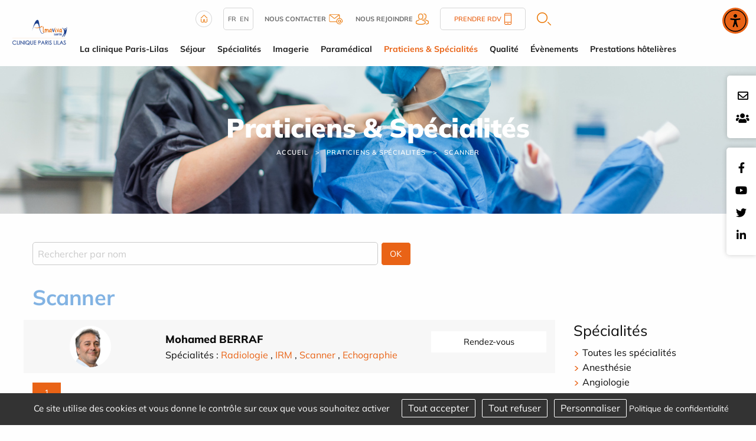

--- FILE ---
content_type: text/html; charset=utf-8
request_url: https://www.clinique-paris-lilas.com/fr/specialistes/specialite-77-scanner
body_size: 13193
content:
<!DOCTYPE html>
<html class="no-js" lang="fr">
<head>
    <meta charset="utf-8"/>
<meta name="viewport" content="width=device-width, initial-scale=1.0"/>
<link rel="preconnect" href="https://cdnjs.cloudflare.com/" crossorigin>


<title>Spécialité Scanner - Clinique Paris-Lilas</title>
<base href="https://www.clinique-paris-lilas.com/">
<link rel="icon" type="image/jpg" href="_033/themes/common/assets/favicon.jpg"/>
<meta name="google-site-verification" content="OX_sKGZeoeKyxtRoo9urP3St6E9yh_-8zcMsc2Fa-nM" />
    <meta name="description" content="Annuaire praticiens en Scanner au Clinique Paris-Lilas. Adresses, téléphone, rendez-vous.">
    <meta name="keywords" content="">
    <meta name="robots"
          content="index,follow">
    <meta name="last-modified" content="Thu, 01 Jan 1970 01:00:00 +0100">

                                <link rel="alternate" href="https://www.clinique-paris-lilas.com/fr/specialistes" hreflang="fr">
                                        <link rel="alternate" href="https://www.clinique-paris-lilas.com/en/specialists" hreflang="en">
            <link rel="alternate" href="https://www.clinique-paris-lilas.com/fr/specialistes/specialite-77-scanner" hreflang="x-default">

                <link rel="canonical" href="https://www.clinique-paris-lilas.com/fr/specialistes/specialite-77-scanner">
    
                <meta property="og:title"
              content="Spécialité Scanner - Clinique Paris-Lilas">
        <meta property="og:description" content="Annuaire praticiens en Scanner au Clinique Paris-Lilas. Adresses, téléphone, rendez-vous.">
                <meta property="og:url" content="https://www.clinique-paris-lilas.com/fr/specialistes/specialite-77-scanner">
    <meta property="og:site_name" content="Clinique Paris-Lilas">
    <meta property="og:locale" content="fr"/>
            <link rel="stylesheet" type="text/css" href="_033/themes/mco/assets/app.css">
    
    <style>
        .menu .is-active>a {
            background-color: #f5f5f5;
            font-weight: bold;
        }
    </style>
    <link rel="preload" as="image" href="_1710172830/upload/ALMAVIVA-LILAS-5058.jpg">

</head>
<body id="top-nav" class="annuaire">



<div class="grid-x position-absolute top__header">
    <div class="logo-small hide-for-large">
        <a href="fr/" title="Clinique privée Paris-Lilas - Retour à l'accueil">
            <img src="_033/assets/logo.svg" alt="Clinique Paris spécialisée en chirurgie orthopédique traumatologie du sport" width="155" height="auto">
        </a>
    </div>
    
</div>


<div class="rs_side position-fixed contact-fixed" style="top:8rem">
    <div class="cell-auto">
        <a href="fr/contact"><i class="far fa-envelope"></i></a>
    </div>

    <div class="cell-auto">

   
        <a target="_blank" href="https://carriere.almaviva-sante.com/fr/">
        <i class="fas fa-users"></i></a>
 
        
    </div>

</div>

    <div class="rs_side position-fixed">
        <div class="grid-y">
            <div class="cell-auto"><a href="https://www.facebook.com/clinique.paris.lilas.almaviva.sante"><i class="fab fa-facebook-f"></i></a></div><div class="cell-auto"><a href="https://www.youtube.com/user/almavivasante"><i class="fab fa-youtube"></i></a></div><div class="cell-auto"><a href="https://twitter.com/AlmavivaSante"><i class="fab fa-twitter"></i></a></div><div class="cell-auto"><a href="https://www.linkedin.com/company/clinique-paris-lilas/"><i class="fab fa-linkedin-in"></i></a></div>
        </div>
    </div>

<header class="grid-container fluid grid-x align-justify show-for-large">
    <div class="cell medium-1 shrink " id="logo">
        <a href="fr/" title="Clinique privée Paris-Lilas - Retour à l'accueil">
            <img src="_033/assets/logo.svg" alt="Clinique Paris spécialisée en chirurgie orthopédique traumatologie du sport" width="200" height="auto">
        </a>
    </div>
    <div class="cell auto w-100 m-auto">
        <div class="uppermenu"><div class="grid-container">
    <div class="grid-x uppermenu__content">

        <div class="">
            <a href="fr/">
                <img src="_033/themes/common/assets/home.png" alt="Accueil" width="28" height="28">
            </a>
        </div>

            <div class="uppermenu__english">
                                                <a href="https://www.clinique-paris-lilas.com/fr/specialistes">fr</a>
                                                            <a href="https://www.clinique-paris-lilas.com/en/specialists">en</a>
                        </div>

        <div class="uppermenu__contact">
            <a href="fr/contact">
                <b>Nous contacter</b>
                <img src="_033/themes/common/assets/contact-header.png" width="23" height="17" alt="Contact">
            </a>
        </div>

        <div class="uppermenu__join">
            <a target="_blank" href="https://carriere.almaviva-sante.com/fr/">
                <b>Nous rejoindre</b>
                <img src="_033/themes/common/assets/join-header.png" alt="Nous rejoindre" width="22" height="19">
            </a>
        </div>
        





        <div class="uppermenu__rdv">
            <a href="fr/specialistes">
                Prendre RDV                <img src="_033/themes/common/assets/phone-header.png" width="12" height="20" alt="Téléphone">
            </a>
        </div>

        <div class="uppermenu__search">
            <a href="fr/recherche"  class="overlay-search-button">
    <img alt="Rechercher" class="noauto" src="_033/themes/common/assets/search.png" width="24" height="22">
</a>
        </div>

        <div class="uppermenu__list-sites">
                    </div>

    </div>
</div></div>
        <ul class="dropdown menu horizontal mainmenu nowrap text-center" role="menu"  data-dropdown-menu>   <li class="la-clinique  mobile " role="menuitem"><a href="fr/la-clinique" title="Presentation - clinique Paris-Lilas">La clinique Paris-Lilas</a>
   <ul role="menu" class="menu is-dropdown-submenu">
      <li class="etablissement  " role="menuitem"><a href="fr/presentation" title="Chirurgie orthopédique et traumatologie du sport Paris-Lilas">Présentation</a></li>
      <li class="historique  " role="menuitem"><a href="fr/historique" title="Historique - clinique Paris-Lilas">Historique</a></li>
      <li class="plateau-technique  " role="menuitem"><a href="fr/plateau-technique" title="Plateau technique - Pôles d'activités">Plateau Technique</a></li>
      <li class="contact  " role="menuitem"><a href="fr/contact">Venir à la clinique / contact</a></li>
      <li class="galerie-photos  " role="menuitem"><a href="fr/la-clinique/galerie-photos">Galerie photos</a></li>
      <li class="index-egalite-hommes-femmes  " role="menuitem"><a href="fr/la-clinique/index-egalite-hommes-femmes">Index égalité Hommes - Femmes</a></li>
      <li class="informations-coronavirus  " role="menuitem"><a href="fr/la-clinique/informations-coronavirus">Informations Coronavirus</a></li>
      <li class="politique-rse last  " role="menuitem"><a href="fr/la-clinique/politique-rse">Politique RSE</a></li>
   </ul>
   </li>
   <li class="sejour  mobile " role="menuitem"><a href="fr/sejour" title="Hospitalisation clinique Paris-Lilas -Informations hospitalisation">Séjour</a>
   <ul role="menu" class="menu is-dropdown-submenu">
      <li class="consultations  " role="menuitem"><a href="fr/sejour/consultations">Consultations</a></li>
      <li class="hospitalisation  " role="menuitem"><a href="fr/sejour/hospitalisation">Hospitalisation</a></li>
      <li class="ambulatoire  " role="menuitem"><a href="fr/sejour/ambulatoire">Ambulatoire</a></li>
      <li class="service  " role="menuitem"><a href="fr/sejour/service" title="Séjour en hospitalisation à la clinique Paris-Lilas">Services</a></li>
      <li class="formalites  " role="menuitem"><a href="fr/hospitalisation-formalites-admission" title="Formalités d'hospitalisation - clinique Paris-Lilas">Formalités</a></li>
      <li class="droits-informations-patient last  " role="menuitem"><a href="fr/sejour/droits-informations-patient" title="Droits et informations patients - clinique Paris-Lilas">Droits et informations patients</a></li>
   </ul>
   </li>
   <li class="specialites  mobile " role="menuitem"><a href="fr/specialites">Spécialités</a>
   <ul role="menu" class="menu is-dropdown-submenu">
      <li class="anesthesie  " role="menuitem"><a href="fr/specialites/anesthesie">Anesthésie</a></li>
      <li class="gestion-de-la-douleur  " role="menuitem"><a href="fr/specialites/gestion-de-la-douleur">Gestion de la douleur</a></li>
      <li class="orthopedie  " role="menuitem"><a href="fr/specialites/orthopedie">Orthopédie</a>
      <ul role="menu" class="menu is-dropdown-submenu">
         <li class="cheville-et-pied  " role="menuitem"><a href="fr/specialites/orthopedie/cheville-et-pied">Cheville et pied</a></li>
         <li class="coude  " role="menuitem"><a href="fr/specialites/orthopedie/coude">Coude</a></li>
         <li class="epaule  " role="menuitem"><a href="fr/specialites/orthopedie/epaule">Epaule</a></li>
         <li class="hanche  " role="menuitem"><a href="fr/specialites/orthopedie/hanche">Hanche</a></li>
         <li class="poignet-et-main  " role="menuitem"><a href="fr/specialites/orthopedie/poignet-et-main">Poignet et main</a></li>
         <li class="rachis  " role="menuitem"><a href="fr/specialites/orthopedie/rachis">Rachis</a></li>
         <li class="genou last  " role="menuitem"><a href="fr/specialites/orthopedie/genou">Genou</a>
         </li>
      </ul>
      </li>
      <li class="centre-de-chirurgie-plastique-esthetique-et-reconstructrice last  " role="menuitem"><a href="fr/specialites/centre-de-chirurgie-plastique-esthetique-et-reconstructrice">Centre de chirurgie plastique, esthétique et reconstructrice</a></li>
   </ul>
   </li>
   <li class="imagerie  mobile " role="menuitem"><a href="fr/imagerie">Imagerie</a>
   <ul role="menu" class="menu is-dropdown-submenu">
      <li class="cepim  " role="menuitem"><a href="fr/imagerie/cepim">CEPIM</a></li>
      <li class="radio  " role="menuitem"><a href="fr/imagerie/radio">Radiographie</a></li>
      <li class="echo  " role="menuitem"><a href="fr/imagerie/echo">Echographie</a></li>
      <li class="scanner  " role="menuitem"><a href="fr/imagerie/scanner">Scanner</a></li>
      <li class="irm last  " role="menuitem"><a href="fr/imagerie/irm">IRM</a></li>
   </ul>
   </li>
   <li class="paramedical  mobile " role="menuitem"><a href="fr/paramedical">Paramédical</a>
   <ul role="menu" class="menu is-dropdown-submenu">
      <li class="rhumato  " role="menuitem"><a href="fr/paramedical/rhumato">Rhumatologie</a></li>
      <li class="kine  " role="menuitem"><a href="fr/paramedical/kine">Kinésithérapie</a></li>
      <li class="podologie last  " role="menuitem"><a href="fr/paramedical/podologie">Podologie</a></li>
   </ul>
   </li>
   <li class="annuaire select  mobile " role="menuitem"><a href="fr/specialistes" title="Annuaire médecins spécialistes - clinique Paris-Lilas" class=" aselect">Praticiens &amp; Spécialités</a></li>
   <li class="qualite  mobile " role="menuitem"><a href="fr/qualite">Qualité</a>
   <ul role="menu" class="menu is-dropdown-submenu">
      <li class="satisfaction-des-patients  " role="menuitem"><a href="fr/qualite/satisfaction-des-patients">Satisfaction des patients</a></li>
      <li class="evaluation-indicateurs  " role="menuitem"><a href="fr/qualite/evaluation-indicateurs">Évaluations &amp; Indicateurs</a></li>
      <li class="certification  " role="menuitem"><a href="fr/Certification-etablissement">Certification</a></li>
      <li class="gestion-des-risques  " role="menuitem"><a href="fr/qualite/gestion-des-risques">Gestion des risques</a></li>
      <li class="comite last  " role="menuitem"><a href="fr/comite-de-lutte-contre-la-douleur">Comités</a></li>
   </ul>
   </li>
   <li class="evenement_epu  mobile " role="menuitem"><a href="fr/evenement_epu">Évènements</a></li>
   <li class="tarifications last  mobile " role="menuitem"><a href="fr/tarifications">Prestations hôtelières</a></li>
</ul>
    </div>
    <div class="medium-1 shrink"></div>
</header>
<section class="jumbotron grid-container full position-relative">
            

    <div class="grid-container full banner" style="background-image: url('_1710172830/upload/ALMAVIVA-LILAS-5058.jpg');background-size:cover; background-position:center center;";>
    <p class="banner__title">Praticiens &amp; Sp&eacute;cialit&eacute;s</p>


<ul class="breadcrumbs">
    <li class="home"><a href="fr/">Accueil</a></li>
    <li><a href="fr/specialistes">Praticiens &amp; Sp&eacute;cialit&eacute;s</a></li><li><a href="fr/specialistes/specialite-77-scanner">Scanner</a></li>
</ul>
</div>    </section>
    <div class="grid-container">
        <div id="preview"><div class="rte"></div>




<form action="fr/specialistes/" class="grid-x margin-bottom-1">
    <div class=" small-6">
                <input type="text" name="nom" id="nom" placeholder="Rechercher par nom"
            value="">
        <input type="hidden" name="specialite" value="77">
    </div>





    <div class="cell medium-4 hide-for-large">
        <select name="specialite" id="specialite" class="select__speciality">
            <option value="">Toutes les spécialités</option>
                            <option value="6" >
                    Anesthésie
                </option>
                            <option value="79" >
                    Angiologie
                </option>
                            <option value="20" >
                    Cardiologie
                </option>
                            <option value="357" >
                    Centre de chirurgie plastique, esthétique et reconstructrice
                </option>
                            <option value="9" >
                    Chirurgie Esthétique
                </option>
                            <option value="14" >
                    Chirurgie Orthopédique et Traumatologique
                </option>
                            <option value="205" >
                    Diététicien
                </option>
                            <option value="115" >
                    Echographie
                </option>
                            <option value="76" >
                    IRM
                </option>
                            <option value="359" >
                    Médecin de sport
                </option>
                            <option value="350" >
                    Médecine de la douleur
                </option>
                            <option value="52" >
                    Neurochirurgie
                </option>
                            <option value="358" >
                    Ophtalmologie
                </option>
                            <option value="74" >
                    Podologie
                </option>
                            <option value="40" >
                    Radiologie
                </option>
                            <option value="77" selected="selected" >
                    Scanner
                </option>
                    </select>
    </div>




    <div class=" small-1 medium-1">
        <input type="submit" value="OK" class="button ">
    </div>
</form>

                                                                                                                                                                                                                                                                                                                                                    <div class="rte">
                    <h1>Scanner</h1>
                </div>
                            
<div class="grid-x grid-margin-x list-annuaire" id="js-annuaire-container">
    <div class="cell large-9 list-annuaire__list">
                    <div class="grid-x grid-margin-x align-top margin-bottom-1 js-annuaire-contents list-annuaire__container">
                <div class="cell small-3 text-center ">
                    <a href="fr/specialistes/id-2433-mohamed-berraf" class="js-annuaire-detail">
                                                    <img src="_1751378934/upload/Praticiens/DSC_9446.jpg" width="700" height="1024" alt="" class="praticien-image noauto"  srcset="https://www.clinique-paris-lilas.com/upload/cache/82f2d13efb9a74a58c85260655918cd8.webp 200w, https://www.clinique-paris-lilas.com/upload/cache/ec84f62ab86c51085f064473ddc0a61b.webp 640w, https://www.clinique-paris-lilas.com/upload/Praticiens/DSC_9446.jpg?1751378934 700w">                                            </a>
                </div>
                <div class="cell auto ">
                                            <div class="h4 list-annuaire__list--name"><a href="fr/specialistes/id-2433-mohamed-berraf"
                                class="js-annuaire-detail">Mohamed BERRAF</a></div>
                                                                <div class="list-annuaire__list--spe">Spécialités :
                                                            <a href="fr/specialistes/specialite-40-radiologie"
                                    title="Spécialité Radiologie - Clinique Paris-Lilas">Radiologie</a>
                                ,                                                             <a href="fr/specialistes/specialite-76-irm"
                                    title="Spécialité IRM - Clinique Paris-Lilas">IRM</a>
                                ,                                                             <a href="fr/specialistes/specialite-77-scanner"
                                    title="Spécialité Scanner - Clinique Paris-Lilas">Scanner</a>
                                ,                                                             <a href="fr/specialistes/specialite-115-echographie"
                                    title="Spécialité Echographie - Clinique Paris-Lilas">Echographie</a>
                                                                                    </div>
                                    </div>
                                    <div class="cell small-12 medium-3 small-order-2 text-center list-annuaire__list--rdv button">
                        
            <a href="https://www.doctolib.fr/radiologue/les-lilas/mohamed-berraf" target="_blank" rel="noopener">Rendez-vous</a>



    
                    </div>
                                                </div>
                                        
                        <ul class="pagination right"><li class="current"><a>1</a></li>                                                                                </ul>
                        

        </div>



        <div class="cell auto list-annuaire__specialites show-for-large" data-sticky-container>
            <div data-sticky data-sticky-on="large" data-top-anchor="js-annuaire-container:top"
                data-btm-anchor="js-annuaire-container:bottom">
                <div class="h4">Spécialités</div>
                <ul>
                    <li><a href="fr/specialistes/">Toutes les spécialités</a></li>
                                            <li class="">
                            <a href="fr/specialistes/specialite-6-anesthesie" title="Spécialité Anesthésie - Clinique Paris-Lilas">Anesthésie</a>
                        </li>
                                            <li class="">
                            <a href="fr/specialistes/specialite-79-angiologie" title="Spécialité Angiologie - Clinique Paris-Lilas">Angiologie</a>
                        </li>
                                            <li class="">
                            <a href="fr/specialistes/specialite-20-cardiologie" title="Spécialité Cardiologie - Clinique Paris-Lilas">Cardiologie</a>
                        </li>
                                            <li class="">
                            <a href="fr/specialistes/specialite-357-centre-de-chirurgie-plastique-esthetique-et-reconstructrice" title="">Centre de chirurgie plastique, esthétique et reconstructrice</a>
                        </li>
                                            <li class="">
                            <a href="fr/specialistes/specialite-9-chirurgie-esthetique" title="Spécialité Chirurgie Esthétique - Clinique Paris-Lilas">Chirurgie Esthétique</a>
                        </li>
                                            <li class="">
                            <a href="fr/specialistes/specialite-14-chirurgie-orthopedique-et-traumatologique" title="Spécialité Chirurgie Orthopédique et Traumatologique - Clinique Paris-Lilas">Chirurgie Orthopédique et Traumatologique</a>
                        </li>
                                            <li class="">
                            <a href="fr/specialistes/specialite-205-dieteticien" title="Spécialité Diététicien - Clinique Paris-Lilas">Diététicien</a>
                        </li>
                                            <li class="">
                            <a href="fr/specialistes/specialite-115-echographie" title="Spécialité Echographie - Clinique Paris-Lilas">Echographie</a>
                        </li>
                                            <li class="">
                            <a href="fr/specialistes/specialite-76-irm" title="Spécialité IRM - Clinique Paris-Lilas">IRM</a>
                        </li>
                                            <li class="">
                            <a href="fr/specialistes/specialite-359-medecin-de-sport" title="">Médecin de sport</a>
                        </li>
                                            <li class="">
                            <a href="fr/specialistes/specialite-350-medecine-de-la-douleur" title="">Médecine de la douleur</a>
                        </li>
                                            <li class="">
                            <a href="fr/specialistes/specialite-52-neurochirurgie" title="Spécialité Neurochirurgie - Clinique Paris-Lilas">Neurochirurgie</a>
                        </li>
                                            <li class="">
                            <a href="fr/specialistes/specialite-358-ophtalmologie" title="">Ophtalmologie</a>
                        </li>
                                            <li class="">
                            <a href="fr/specialistes/specialite-74-podologie" title="Spécialité Podologie - Clinique Paris-Lilas">Podologie</a>
                        </li>
                                            <li class="">
                            <a href="fr/specialistes/specialite-40-radiologie" title="Spécialité Radiologie - Clinique Paris-Lilas">Radiologie</a>
                        </li>
                                            <li class="font-bold text-underline">
                            <a href="fr/specialistes/specialite-77-scanner" title="Spécialité Scanner - Clinique Paris-Lilas">Scanner</a>
                        </li>
                                    </ul>
            </div>
        </div>




    </div>
    <div class="reveal large" id="js-annuaire-modal" data-reveal style="background: #f7f7f7;">
        <div id="js-annuaire-detail" class="margin-right-1 margin-left-1"></div>
        <button class="close-button" data-close aria-label="Close modal" type="button">
            <span aria-hidden="true">&times;</span>
        </button>
    </div>
    <div class="rte"></div><div class="clearfix"></div><div class="hide-for-small bloc_top_social grid-x"><div class="cell large-2 "><ul class="inline-list liste_top_print no-bullet  grid-x"><li class="cell "><a href="fr/specialistes/specialite-77-scanner#top-nav" class="top"><img alt="Haut de page" src="[data-uri]" /></a></li><li class="last cell "><a href="fr/specialistes/specialite-77-scanner#" class="print"><img alt=" Imprimer" src="[data-uri]" /></a></li></ul></div><div class="cell auto bloc_share_this show-for-large"><div class="container_share"><div class="tip">Partager</div><div class="share-window"><div class="share-bar"><div class="trigger"><a href="https://www.facebook.com/sharer/sharer.php?u=&t="title="Partager sur Facebook" target="_blank" rel="noopener" onclick="window.open('https://www.facebook.com/sharer/sharer.php?u=' + encodeURIComponent(document.URL) + '&t=' + encodeURIComponent(document.URL), '', 'width=580,height=470'); return false;"><i class="fab fa-lg fa-facebook "></i></a><i class="fab fa-facebook-f"></i></a></div><div class="trigger"> <a href="https://twitter.com/intent/tweet?source=&text=:%20"target="_blank" rel="noopener" title="Tweeter"onclick="window.open('https://twitter.com/intent/tweet?text=' + encodeURIComponent(document.title) + ':%20'  + encodeURIComponent(document.URL), '', 'width=580,height=470'); return false;"><i class="fab fa-lg fa-twitter "></i></a><i class="fab fa-twitter"></i></a></div><div class="trigger"> <a href="https://pinterest.com/pin/create/button/?url=&description="target="_blank" rel="noopener" title="Pin it"onclick="window.open('https://pinterest.com/pin/create/button/?url=' + encodeURIComponent(document.URL) + '&description=' +  encodeURIComponent(document.title)); return false;"><i class="fab fa-lg fa-pinterest "></i></a><i class="fab fa-pinterest-p"></i></a></div><div class="trigger"><a href="https://www.linkedin.com/shareArticle?mini=true&url=&title=&summary=&source="target="_blank" rel="noopener" title="Partager sur LinkedIn"onclick="window.open('https://www.linkedin.com/shareArticle?mini=true&url=' + encodeURIComponent(document.URL) + '&title=' +  encodeURIComponent(document.title)); return false;"><i class="fab fa-lg fa-linkedin "></i></a><i class="fab fa-linkedin-in"></i></a></div><!--  <div class="trigger"><a href="#"><i class="fab fa-whatsapp"></i></a></div> --><div class="trigger"><a href="mailto:?subject=&body=:%20" title="Partager par email"onclick="window.open('mailto:?subject=' + encodeURIComponent(document.title) + '&body=' +  encodeURIComponent(document.URL)); return false;"><i class="fas fa-lg fa-envelope"></i></a><i class="fas fa-paper-plane"></i></a></div></div></div><div class="share"><div class="trigger share-btn"><a href="#"><i class="fas fa-plus"></i> Partager</a></div></div><div class="like"><div class="trigger like-btn"><a href="javascript:void(0)" onClick="return addToFavorites(this);"><i class="far fa-star"></i></i>Favoris</a></div></div></div>
</div></div></div>
    </div>

    <div class="grid-container full home-news news-intern">

    <div class="grid-container">
        <p class="text-center home-news__title"><a href="fr/actualites">Actualités</a></p>
        <div class="home-news__container">
            
                <div class="home-news__item--isPinned"  style="background:url('_1749200674/upload/banner/ALMAVIVA-LILAS-03.25--085.jpg');
                background-size: cover;
                background-repeat: no-repeat;
                background-position: center center;" >
                <a href="fr/actualites/id-121-l-info-paris-lilas-8-chirurgie-plastique-et-reconstructrice" title="L’Info Paris-Lilas #8 CHIRURGIE PLASTIQUE ET RECONSTRUCTRICE">

                    <div class="grid-x news-item"  style="background-color:RGBA(0,0,0,0.17);">
                        
                        <div class="cell news-item__content medium-12">
                            <div class="news-item__content--themes">

                                                                    Actualités de la clinique Paris-Lilas
                                                                                                </div>


                            <p class="news-item__content--title">L’Info Paris-Lilas #8 CHIRURGIE PLASTIQUE ET RECONSTRUCTRICE</p>
                                                        <div class="news-item__content--date">Publié le                                06/06/2025</div>
                        </div>
                    </div>
                </a>
            </div>

            
                <div class="home-news__item" >
                <a href="fr/actualites/id-122-l-info-paris-lilas-8-radiologie" title="L’Info Paris-Lilas #8 RADIOLOGIE">

                    <div class="grid-x news-item" >
                                                <div class="cell medium-4 news-item__image">
                            <img src="_1749201037/upload/banner/ALMAVIVA-LILAS-03.25--269.jpg" width="1920" height="767" alt="L’Info Paris-Lilas #8 RADIOLOGIE" class=" noauto" >                            </div>
                        
                        <div class="cell news-item__content medium-8">
                            <div class="news-item__content--themes">

                                                                    Actualités de la clinique Paris-Lilas
                                                                                                </div>


                            <p class="news-item__content--title">L’Info Paris-Lilas #8 RADIOLOGIE</p>
                                                            <p class="news-item__content--excerpt">
                                     
 
 Le Dr Antoine Kirchner rejoint l&rsquo;&eacute;quipe de radiologie 
 Install&eacute;...
                                </p>
                                                        <div class="news-item__content--date">Publié le                                01/06/2025</div>
                        </div>
                    </div>
                </a>
            </div>

            
                <div class="home-news__item" >
                <a href="fr/actualites/id-123-l-info-paris-lilas-8-orthopedie" title="L’Info Paris-Lilas #8 ORTHOPÉDIE">

                    <div class="grid-x news-item" >
                                                <div class="cell medium-4 news-item__image">
                            <img src="_1749201351/upload/banner/ALMAVIVA-LILAS-03.25--216---Copie.jpg" width="1920" height="592" alt="L’Info Paris-Lilas #8 ORTHOPÉDIE" class=" noauto" >                            </div>
                        
                        <div class="cell news-item__content medium-8">
                            <div class="news-item__content--themes">

                                                                    Actualités de la clinique Paris-Lilas
                                                                                                </div>


                            <p class="news-item__content--title">L’Info Paris-Lilas #8 ORTHOPÉDIE</p>
                                                            <p class="news-item__content--excerpt">
                                     
 
 Un nouveau parcours RAAC pour la chirurgie du rachis 
 Lanc&eacute; depuis quelques mois,...
                                </p>
                                                        <div class="news-item__content--date">Publié le                                25/05/2025</div>
                        </div>
                    </div>
                </a>
            </div>

                    </div>

        <h3 class="text-center home-news__url"><a class="button" href="fr/actualites">Plus d'articles</a></h3>

    </div>
</div>

<div class="grid-container pratique">

    <div class="pratique__title text-center">
        <h2>Pratique</h2>
    </div>

    <div class="grid-x align-middle">


        <div class="cell small-12 large-6 pratique__img">
            <img src="_033/themes/common/assets/info-pratique.png" width="398"  height="257" alt="Pratique">

        </div>
        <div class="cell small-12 large-6">

            <div class="pratique__subtitle grid-x">
                <h3>Prendre rendez-vous</h3>
                <div class=" links__pictos">
                   
                    <div class=" links__phone">
                        <a href="fr/specialistes">
                            <img src="_033/themes/common/assets/phone.png" width="46"   height="46" alt="Téléphone">
                        </a>
                    </div>
                </div>
            </div>
            <div class="pratique__txt">
                <p>Pour prendre rendez-vous en ligne, c'est simple et rapide<br>cliquez sur le lien ci-dessous et laissez-vous guider.</p>
            </div>
            <div class="pratique__link links">
<a class="links__separation" href="fr/specialistes">
                <div class="grid-x align-middle links__rdv">
                    <div class="links__picto">
                        <img src="_033/themes/common/assets/calendar.png" width="64"   height="65" alt="Rendez-vous">
                    </div>
                    <div class="links__txt">Prendre mon rendez-vous</div>                
                    <div class=" links__plus"><img src="_033/themes/common/assets/chevron.png" width="11"   height="14" alt="Voir plus"></div>
                </div>
            </a>
            

    <a href="https://www.rdvpatient.fr/?marque=PARIS8&grp=LILAS&site=Lilas">
<div class="grid-x align-middle links__custom">
    <div class=" links__picto"><img src="_033/themes/common/assets/scannerEOS.png" alt="Rendez-vous"></div>
    <div class="  links__txt">Prendre un rendez-vous au service imagerie</div>                
    <div class="  links__plus"><img src="_033/themes/common/assets/chevron.png" alt="Voir plus"></div>
</div>
</a>

<a href="https://imagerie.cliniqueparislilas.fr/">
<div class="grid-x align-middle links__custom">
    <div class=" links__picto"><img src="_033/themes/common/assets/results-2.png" alt="Résultats"></div>
    <div class=" links__txt">Résultats Imagerie</div>                
    <div class=" links__plus"><img src="_033/themes/common/assets/chevron.png" alt="Voir plus"></div>
</div>
</a>


            </div>

        </div>


    </div>


</div>
<style type="text/css">
.map-container.show:after {
    background-image: url('_033/assets/photo-clinique.png');
}
</style>

    <div class="come-interne__btn">
        <div class="come-interne__center">
            <h3>Venir au centre / Nous contacter</h3>
            <img src="_033/themes/common/assets/arrow-down.png" width="16"   height="13" alt="">
        </div>
        <h4>Clinique Paris-Lilas</h4>
    </div>

<div class="come come-interne__content">
    <div class="grid-x">
        <div class="cell small-12 large-4 come__means means">
    <div class="means__title">
        <h2>Venir au centre</h2>
    </div>
            <div class="grid-x means__item">
                    <div class="cell large-3 means__picto">
                <img class="" src="_033/themes/mco/assets/pictos/metro.png" alt="Métro">
            </div>
            <div class="cell large-9 means__txt" >
                <span><strong> Métro</strong> <p>Ligne 11 : arr&ecirc;t Mairie des Lilas</p></span>
            </div>
        </div>
            <div class="grid-x means__item">
                    <div class="cell large-3 means__picto">
                <img class="" src="_033/themes/mco/assets/pictos/bus.png" alt="Bus">
            </div>
            <div class="cell large-9 means__txt" >
                <span><strong> Bus</strong> <p>Tillbus : arr&ecirc;t Croix de l'Epinette</p>
<p>Bus 318 : Girardot</p>
<p>Bus 105 : Mar&eacute;chal Juin</p>
<p>Bus 115 : Girardot</p>
<p>Bus 129 : Les Sablons</p></span>
            </div>
        </div>
    </div>
        <div class="map-container position-relative small-12  large-4">
            <div class="cell come__maps" id="map" data-lat="48.878899" data-lng="2.422896" data-icon="themes/common/assets/poi.png?033"></div>
                            <div class="map__url position-absolute"><a href="https://goo.gl/maps/nx5yG3f4eRtrGdtb6">Google Maps<br>Cliquez ici</a>
                </div>
                    </div>

        <div class="cell small-12 large-4 come__coord coord grid-x">
            <div class="coord__title small-12">
                <h2>Nous contacter</h2>
            </div>
            <div class="grid-x coord-phone small-12 medium-12 large-12">
                <div class="">
                    <div class="coord-phone__picto"><img src="_033/themes/common/assets/phone-pic.png" width="37"   height="45" alt="Téléphone">
                    </div>
                </div>
                <div class="">
                    <div class="coord-phone__title">
                        <h3>Nous appeler</h3>
                    </div>
                    <div class="coord-phone__number">
                        <p>T&eacute;l : <a title="contact chirugie orthopedie" href="tel:0143622222">01 43 62 22 22</a></p>
                    </div>
                </div>
            </div>
            <div class="grid-x coord-mail small-12 medium-12 large-12">
                <div class="">
                    <div class="coord-mail__picto"><img src="_033/themes/common/assets/email-pic.png" width="37"   height="39" alt="Email"></div>
                </div>
                <div class="">
                    <div class="coord-mail__title">
                        <h3>Nous envoyer un email :</h3>
                        <a href="fr/contact">Cliquez ici</a>
                    </div>
                </div>
            </div>
            <div class="coord-adress small-12 medium-12 large-12">
                <div class="coord-adress__title">
                    Clinique Paris-Lilas
                    <address><p>41-49 Avenue du Mar&eacute;chal Juin, 93260 Les Lilas</p><address>
                </div>
            </div>
        </div>
    </div>
</div>
    

<div class="grid-container full commitments">
    <div class="grid-container">
        <div class="commitments__title text-center">
            <h2>Nos engagements</h2>
        </div>
        <div class="grid-x grid-margin-x">
            <div class="cell small-12 large-6 commitments__development development ">
                <div class="grid-x">
                    <div class="cell medium-3 development__picto"><img src="_033/themes/common/assets/dev-durable.png" width="132" height="158"  alt="Développement durable"></div>
                    <div class="cell medium-9 development__content">
                    <div class="development__title"><h3>Responsabilité Sociétale de l’Entreprise</h3></div>
                        <div class="development__text">Notre approche RSE est transversale, opérationnelle et souhaite être au plus proche du terrain.</div>
                    <div class="development__url"><a class="button " href="fr/la-clinique/politique-rse">En savoir plus</a></div>                        </div>
                </div>
            </div>
            <div class="cell small-12 large-6 commitments__organ organ ">
                <div class="grid-x">
                    <div class="cell medium-3 organ__picto"><img src="_033/themes/common/assets/dons-organes.png" width="120" height="162" alt="Dons d'organe"></div>
                    <div class="cell medium-9 organ__content">
                        <div class="organ__title"><h3>Dons d'organes et de sang</h3></div>
                        <div class="organ__text">Plus de 14400 malades qui chaque année ont besoin d'une greffe d'organe. Le principal obstacle à la greffe est le manque persistant d'organes disponibles.</div>
                        <div class="organ__url"><a class="button " href="fr/don-d-organes">En savoir plus</a></div>
                    </div>
                </div>
            </div>
        </div>
    </div>
</div>


       <div class="footer-menu">
           <div class="footer-menu__caller grid-x position-fixed">
               
               <div class="small-2 cell footer-menu__left ">
                   <div class="cell small-6  footer-content search">
                       <a href="fr/contact">
                           <img class=" footer-icones" src="_033/themes/common/assets/mail_menu.png" alt="Contact" width="26"
                               height="19">
                       </a>
                   </div>
               </div>
               <div class="small-2 cell footer-menu__left ">
                   <div class="cell small-6  footer-content search">
                        <a href="fr/recherche">
                            <img class=" footer-icones" src="_033/themes/common/assets/recherche.png" alt="Rechercher" width="19" height="19">
                        </a>
                   </div>
               </div>


               <div class="small-4 cell footer-menu__middle gridlayout">
                   <button class=" footer-menu__open-menu">

                   </button>
               </div>

               <div class="small-2 cell footer-menu__right grid-x">
                   <div class="cell small-6  footer-content topmenu">
                       <a href="fr/specialistes/specialite-77-scanner#top-nav" class="bt_top">
                           <img class="footer-top  footer-icones" src="_033/themes/common/assets/top.svg" alt="Haut de page"
                               width="22" height="22">
                       </a>
                   </div>
               </div>

                  

           </div>



           <div class="footer-menu__content">
               <a class="footer-menu__logo" href="fr/"><img src="_033/assets/logo.png" alt=""></a>
               <div class="footer-menu__menu ">

                   <ul class="menu lateral__menu vertical" role="menu"  data-drilldown>   <li class="la-clinique  mobile " role="menuitem"><a href="fr/la-clinique" title="Presentation - clinique Paris-Lilas">La clinique Paris-Lilas</a>
   <ul role="menu" class="menu is-dropdown-submenu">
      <li class="etablissement  " role="menuitem"><a href="fr/presentation" title="Chirurgie orthopédique et traumatologie du sport Paris-Lilas">Présentation</a></li>
      <li class="historique  " role="menuitem"><a href="fr/historique" title="Historique - clinique Paris-Lilas">Historique</a></li>
      <li class="plateau-technique  " role="menuitem"><a href="fr/plateau-technique" title="Plateau technique - Pôles d'activités">Plateau Technique</a></li>
      <li class="contact  " role="menuitem"><a href="fr/contact">Venir à la clinique / contact</a></li>
      <li class="galerie-photos  " role="menuitem"><a href="fr/la-clinique/galerie-photos">Galerie photos</a></li>
      <li class="index-egalite-hommes-femmes  " role="menuitem"><a href="fr/la-clinique/index-egalite-hommes-femmes">Index égalité Hommes - Femmes</a></li>
      <li class="informations-coronavirus  " role="menuitem"><a href="fr/la-clinique/informations-coronavirus">Informations Coronavirus</a></li>
      <li class="politique-rse last  " role="menuitem"><a href="fr/la-clinique/politique-rse">Politique RSE</a></li>
   </ul>
   </li>
   <li class="sejour  mobile " role="menuitem"><a href="fr/sejour" title="Hospitalisation clinique Paris-Lilas -Informations hospitalisation">Séjour</a>
   <ul role="menu" class="menu is-dropdown-submenu">
      <li class="consultations  " role="menuitem"><a href="fr/sejour/consultations">Consultations</a></li>
      <li class="hospitalisation  " role="menuitem"><a href="fr/sejour/hospitalisation">Hospitalisation</a></li>
      <li class="ambulatoire  " role="menuitem"><a href="fr/sejour/ambulatoire">Ambulatoire</a></li>
      <li class="service  " role="menuitem"><a href="fr/sejour/service" title="Séjour en hospitalisation à la clinique Paris-Lilas">Services</a></li>
      <li class="formalites  " role="menuitem"><a href="fr/hospitalisation-formalites-admission" title="Formalités d'hospitalisation - clinique Paris-Lilas">Formalités</a></li>
      <li class="droits-informations-patient last  " role="menuitem"><a href="fr/sejour/droits-informations-patient" title="Droits et informations patients - clinique Paris-Lilas">Droits et informations patients</a></li>
   </ul>
   </li>
   <li class="specialites  mobile " role="menuitem"><a href="fr/specialites">Spécialités</a>
   <ul role="menu" class="menu is-dropdown-submenu">
      <li class="anesthesie  " role="menuitem"><a href="fr/specialites/anesthesie">Anesthésie</a></li>
      <li class="gestion-de-la-douleur  " role="menuitem"><a href="fr/specialites/gestion-de-la-douleur">Gestion de la douleur</a></li>
      <li class="orthopedie  " role="menuitem"><a href="fr/specialites/orthopedie">Orthopédie</a>
      </li>
      <li class="centre-de-chirurgie-plastique-esthetique-et-reconstructrice last  " role="menuitem"><a href="fr/specialites/centre-de-chirurgie-plastique-esthetique-et-reconstructrice">Centre de chirurgie plastique, esthétique et reconstructrice</a></li>
   </ul>
   </li>
   <li class="imagerie  mobile " role="menuitem"><a href="fr/imagerie">Imagerie</a>
   <ul role="menu" class="menu is-dropdown-submenu">
      <li class="cepim  " role="menuitem"><a href="fr/imagerie/cepim">CEPIM</a></li>
      <li class="radio  " role="menuitem"><a href="fr/imagerie/radio">Radiographie</a></li>
      <li class="echo  " role="menuitem"><a href="fr/imagerie/echo">Echographie</a></li>
      <li class="scanner  " role="menuitem"><a href="fr/imagerie/scanner">Scanner</a></li>
      <li class="irm last  " role="menuitem"><a href="fr/imagerie/irm">IRM</a></li>
   </ul>
   </li>
   <li class="paramedical  mobile " role="menuitem"><a href="fr/paramedical">Paramédical</a>
   <ul role="menu" class="menu is-dropdown-submenu">
      <li class="rhumato  " role="menuitem"><a href="fr/paramedical/rhumato">Rhumatologie</a></li>
      <li class="kine  " role="menuitem"><a href="fr/paramedical/kine">Kinésithérapie</a></li>
      <li class="podologie last  " role="menuitem"><a href="fr/paramedical/podologie">Podologie</a></li>
   </ul>
   </li>
   <li class="annuaire select  mobile " role="menuitem"><a href="fr/specialistes" title="Annuaire médecins spécialistes - clinique Paris-Lilas" class=" aselect">Praticiens &amp; Spécialités</a></li>
   <li class="qualite  mobile " role="menuitem"><a href="fr/qualite">Qualité</a>
   <ul role="menu" class="menu is-dropdown-submenu">
      <li class="satisfaction-des-patients  " role="menuitem"><a href="fr/qualite/satisfaction-des-patients">Satisfaction des patients</a></li>
      <li class="evaluation-indicateurs  " role="menuitem"><a href="fr/qualite/evaluation-indicateurs">Évaluations &amp; Indicateurs</a></li>
      <li class="certification  " role="menuitem"><a href="fr/Certification-etablissement">Certification</a></li>
      <li class="gestion-des-risques  " role="menuitem"><a href="fr/qualite/gestion-des-risques">Gestion des risques</a></li>
      <li class="comite last  " role="menuitem"><a href="fr/comite-de-lutte-contre-la-douleur">Comités</a></li>
   </ul>
   </li>
   <li class="evenement_epu  mobile " role="menuitem"><a href="fr/evenement_epu">Évènements</a></li>
   <li class="tarifications last  mobile " role="menuitem"><a href="fr/tarifications">Prestations hôtelières</a></li>
</ul>

                   <div class="footer-menu__switch grid-x align-center padding-1">    <div class="uppermenu__english">
                                                <a href="https://www.clinique-paris-lilas.com/fr/specialistes">fr</a>
                                                            <a href="https://www.clinique-paris-lilas.com/en/specialists">en</a>
                        </div>
</div>

                    
               </div>

           </div>
       </div>

<footer class="footer">
    <div class="grid-container grid-x">
        <div class="cell small-12 medium-3" id="logo">
            <a href="fr/" title="Clinique Paris-Lilas - Retour à l'accueil">
                <img src="_033/assets/logo.svg" alt="Clinique Paris spécialisée en chirurgie orthopédique traumatologie du sport" width="190" height="auto">
            </a>
        </div>
        <div class="cell small-12 medium-5 rsfooter grid-x align-middle">
            <div class="grid-x ">
            <div class="rsfooter__title">
            Suivez-nous sur            </div>
                         </div>
        </div>
            </div>
    <div class="grid-container footer-link">
        <div class="grid-x">
            <div class="cell small-12 medium-6 large-3 footer-link__item contact-bottom">
                <div class="contact-bottom__title">Nous contacter</div>
                <address class="contact-bottom__address">
                    <p>41-49 Avenue du Mar&eacute;chal Juin, 93260 Les Lilas</p>
                </address>
                <div class="contact-bottom__phone"><p>T&eacute;l : <a title="contact chirugie orthopedie" href="tel:0143622222">01 43 62 22 22</a></p></div>
                <div class="contact-bottom__contact "><a class="button "
                        href="fr/contact">Envoyer un email</a></div>
            </div>

            <div class="cell small-12 medium-5 grid-x" style=" height: fit-content;">
            <div class="cell small-12 large-6 footer-link__item first-menu ">
                <div class="first-menu__title">Séjour</div>
                <div class="first-menu__links">
                    <ul role="menu"  >   <li class="consultations  " role="menuitem"><a href="fr/sejour/consultations">Consultations</a></li>
   <li class="hospitalisation  " role="menuitem"><a href="fr/sejour/hospitalisation">Hospitalisation</a></li>
   <li class="ambulatoire  " role="menuitem"><a href="fr/sejour/ambulatoire">Ambulatoire</a></li>
   <li class="service  " role="menuitem"><a href="fr/sejour/service" title="Séjour en hospitalisation à la clinique Paris-Lilas">Services</a></li>
   <li class="formalites  " role="menuitem"><a href="fr/hospitalisation-formalites-admission" title="Formalités d'hospitalisation - clinique Paris-Lilas">Formalités</a></li>
   <li class="droits-informations-patient last  " role="menuitem"><a href="fr/sejour/droits-informations-patient" title="Droits et informations patients - clinique Paris-Lilas">Droits et informations patients</a></li>
</ul>
                </div>
            </div>
            <div class="cell small-12 large-6 footer-link__item second-menu">
                <div class="second-menu__title">Spécialités</div>
                <div class="second-menu__links">
                    <ul role="menu"  >   <li class="anesthesie  " role="menuitem"><a href="fr/specialites/anesthesie">Anesthésie</a></li>
   <li class="gestion-de-la-douleur  " role="menuitem"><a href="fr/specialites/gestion-de-la-douleur">Gestion de la douleur</a></li>
   <li class="orthopedie  " role="menuitem"><a href="fr/specialites/orthopedie">Orthopédie</a>
   </li>
   <li class="centre-de-chirurgie-plastique-esthetique-et-reconstructrice last  " role="menuitem"><a href="fr/specialites/centre-de-chirurgie-plastique-esthetique-et-reconstructrice">Centre de chirurgie plastique, esthétique et reconstructrice</a></li>
</ul>
                </div>
            </div>
            </div>
            <div class="cell small-12 medium-6 large-4 footer-quicklinks">
            <div class="footer-quicklinks__directory">
<a href="fr/specialistes">Trouver un médecin /<br> Prendre un rendez-vous</a>
</div>
<div class="footer-quicklinks__irm">
<a href="https://www.rdvpatient.fr/?marque=PARIS8&grp=LILAS&site=Lilas"> Imagerie médicale /<br>Prendre un rendez-vous</a>
</div>
<div class="footer-quicklinks__results">
    <a href="https://imagerie.cliniqueparislilas.fr/">Résultats Imagerie <br> médicale</a>
</div>
            </div>
        </div>
    </div>
    <div class="grid-container copyrights">
        <p>&copy;2026 Clinique Paris-Lilas
            - Tous droits réservés            - Création &amp; Réalisation : Answeb            - <a href="fr/mentions-legales">Mentions légales</a> - <a href="fr/donnees-personnelles">Données personnelles</a> - <a href="fr/reseaux-et-partenaires">Liens</a> - <a href="fr/plan-site">Plan du site</a>
            - <a href="fr/specialistes/specialite-77-scanner#tarteaucitron">Gestion des cookies</a>
            - <a href="fr/reseaux-et-partenaires">Nos partenaires</a></p>
    </div>
</footer>


                 <link rel="stylesheet" type="text/css" href="_033/assets/site.css">
        <script>
        window._userway_config = {
            account: 'yW20XMTNzT', 
            language: 'fr',
            position: 1,
            color: '#e96316'
        };
    </script>
    <script src="https://cdnjs.cloudflare.com/ajax/libs/leaflet/1.7.1/leaflet.min.js" integrity="sha512-SeiQaaDh73yrb56sTW/RgVdi/mMqNeM2oBwubFHagc5BkixSpP1fvqF47mKzPGWYSSy4RwbBunrJBQ4Co8fRWA==" crossorigin="anonymous" referrerpolicy="no-referrer"></script>
    <link rel="preload" as="style" onload="onload=null;this.rel='stylesheet'" href="https://cdnjs.cloudflare.com/ajax/libs/leaflet/1.7.1/leaflet.min.css" integrity="sha512-1xoFisiGdy9nvho8EgXuXvnpR5GAMSjFwp40gSRE3NwdUdIMIKuPa7bqoUhLD0O/5tPNhteAsE5XyyMi5reQVA==" crossorigin="anonymous" referrerpolicy="no-referrer" />
    


<script>
    tarteaucitronForceLanguage = 'fr';
    </script>
<script src="https://cdnjs.cloudflare.com/ajax/libs/modernizr/2.8.3/modernizr.min.js" integrity="sha512-3n19xznO0ubPpSwYCRRBgHh63DrV+bdZfHK52b1esvId4GsfwStQNPJFjeQos2h3JwCmZl0/LgLxSKMAI55hgw==" crossorigin="anonymous"></script>
<script src="https://cdnjs.cloudflare.com/ajax/libs/jquery/3.5.1/jquery.min.js" integrity="sha512-bLT0Qm9VnAYZDflyKcBaQ2gg0hSYNQrJ8RilYldYQ1FxQYoCLtUjuuRuZo+fjqhx/qtq/1itJ0C2ejDxltZVFg==" crossorigin="anonymous"></script>
<script src="https://cdnjs.cloudflare.com/ajax/libs/tarteaucitronjs/1.21.0/tarteaucitron.min.js" integrity="sha512-dzXi8iqqAJNuSDIPQE8alRwc17oxfn8N31sOE6Bc+iuDUp4dgrQp5O2vSL/Op63c+ZzHady1ccmdzIKOeRnP9A==" crossorigin="anonymous" referrerpolicy="no-referrer"></script>
<link rel="preload" as="style" href="https://cdnjs.cloudflare.com/ajax/libs/tarteaucitronjs/1.21.0/css/tarteaucitron.min.css" integrity="sha512-UmK2dXfLNcAqsfsEHRCYb84bsOjBkeR1sWxS6MvmY33t5ZcUqI818OO43nrzQ7dA/e1JhAYU04OKWNjr1uDIjQ==" crossorigin="anonymous" referrerpolicy="no-referrer"  onload="this.onload=null;this.rel='stylesheet'"/>
<script src="_033/themes/mco/assets/app.js"></script>
                
        <script>
            jQuery(document).ready(function() {
                jQuery('body').on('keyup change', 'input#nom, select#specialite', Foundation.util.throttle(function() {
                    jQuery('#js-annuaire-container').load(addtpl('fr/specialistes/?' + jQuery(this.form).serialize(), 'liste_annuaire') + ' #js-annuaire-container>div');
                }, 500));
                jQuery('body').on('click', '.js-annuaire-detail', function(ev) {
                    jQuery('#js-annuaire-detail').load(addtpl(this.href, 'liste_annuaire') +
                        ' .js-annuaire-contents',
                        function() {
                            jQuery('#js-annuaire-modal').foundation('open');
                        });
                    ev.preventDefault();
                });
            });
        </script>
    
        <script>
            
            jQuery(document).ready(function () {
                jQuery('.come-interne__content').hide();
                jQuery('.come-interne__btn').on('click', function () {
                    jQuery('.come-interne__content').slideToggle();
                    jQuery('.come-interne__btn').toggleClass('open');
                })
            });
            
        </script>
    


<script>
    
    tarteaucitron.init({
        "privacyUrl": tarteaucitron.parameters.privacyUrl || "fr/mentions-legales", /* Privacy policy url */
        "hashtag": "#tarteaucitron", /* Open the panel with this hashtag */
        "cookieName": "tartaucitron", /* Cookie name */
        "orientation": "bottom", /* Banner position (top - bottom) */
        "showAlertSmall": false, /* Show the small banner on bottom right */
        "cookieslist": true, /* Show the cookie list */
        "adblocker": false, /* Show a Warning if an adblocker is detected */
        "DenyAllCta" : true, /* Show the deny all button */
        "AcceptAllCta" : true, /* Show the accept all button when highPrivacy on */
        "highPrivacy": true, /* HIGHLY RECOMMANDED Disable auto consent */
        "handleBrowserDNTRequest": false, /* If Do Not Track == 1, disallow all */
        "removeCredit": true, /* Remove credit link */
        "moreInfoLink": true, /* Show more info link */
        "useExternalCss": true, /* If false, the tarteaucitron.css file will be loaded */
        "showIcon": false, /* Show cookie icon to manage cookies */
        "mandatory": false, /* Show a message about mandatory cookies */
          "googleConsentMode": true, /* Activer le Google Consent Mode v2 pour Google ads & GA4 */
          "bingConsentMode": true, /* Activer le Bing Consent Mode pour Clarity & Bing Ads */
          "softConsentMode": false, /* Soft consent mode (le consentement est requis pour charger les tags) */
	"groupServices": true, /* Group services by category */
	"showDetailsOnClick": true, /* Click to expand the description */
        "serviceDefaultState": "wait", /* Default state (true - wait - false) */
        //"cookieDomain": ".my-multisite-domaine.fr" /* Shared cookie for subdomain */
    });
    ( tarteaucitron.job = tarteaucitron.job || [] ).push('recaptcha');
(tarteaucitron.job = tarteaucitron.job || []).push('gcmanalyticsstorage');
(tarteaucitron.job = tarteaucitron.job || []).push('gcmsecurity');
(tarteaucitron.job = tarteaucitron.job || []).push('gcmadstorage');
(tarteaucitron.job = tarteaucitron.job || []).push('gcmfunctionality');
(tarteaucitron.job = tarteaucitron.job || []).push('gcmpersonalization');
(tarteaucitron.job = tarteaucitron.job || []).push('gcmadsuserdata');
    jQuery(document).ready(function () {
        jQuery('.top-bar ul ul').addClass('dropdown').parent().addClass('has-dropdown');
        jQuery(document).foundation();
        setupForms();
        jQuery(".button_share").click(function () {
            jQuery(".social_item").toggleClass("clicked");
        });
    });

</script>


<script type="text/javascript">
tarteaucitron.user.gtagUa = 'G-NEVFH1TH31';
tarteaucitron.user.gtagMore = function () { /* add here your optionnal gtag() */ };
(tarteaucitron.job = tarteaucitron.job || []).push('gtag');
</script>

    <div class="reveal" id="image-zoom-modal" data-reveal>
        <img id="image-zoom-img" alt="">
        <div id="image-zoom-legend"></div>
        <button class="close-button" data-close aria-label="Fermer" type="button">
            <span aria-hidden="true">&times;</span>
        </button>
    </div>

<link rel="preload" href="https://cdnjs.cloudflare.com/ajax/libs/font-awesome/5.15.4/css/all.min.css" integrity="sha512-1ycn6IcaQQ40/MKBW2W4Rhis/DbILU74C1vSrLJxCq57o941Ym01SwNsOMqvEBFlcgUa6xLiPY/NS5R+E6ztJQ==" crossorigin="anonymous" referrerpolicy="no-referrer" as="style" onload="this.onload=null;this.rel='stylesheet'"/>
<noscript>
<link rel="stylesheet" href="https://cdnjs.cloudflare.com/ajax/libs/font-awesome/5.15.4/css/all.min.css" integrity="sha512-1ycn6IcaQQ40/MKBW2W4Rhis/DbILU74C1vSrLJxCq57o941Ym01SwNsOMqvEBFlcgUa6xLiPY/NS5R+E6ztJQ==" crossorigin="anonymous" referrerpolicy="no-referrer" />
</noscript>
</body>
</html>


--- FILE ---
content_type: text/css
request_url: https://www.clinique-paris-lilas.com/_033/assets/site.css
body_size: 121
content:
@media screen and (max-width: 63.99875em){.jumbotron__block{background-image:url(mobile.jpg) !important}}#preview .epu-container{padding:40px;border:1px solid #82b3e3;border-radius:15px;margin-top:20px}@media screen and (max-width: 768px){#preview .epu-container{padding:25px 15px}}#preview .epu-container form.valid fieldset{margin:auto}#preview .epu-container .callout.secondary{background:transparent !important;text-align:center;letter-spacing:0.05em;text-transform:uppercase;font-size:12px !important}#preview .epu-container legend{font-weight:700;font-size:18px;text-align:center;color:#82b3e3}#preview .epu-container input{border:0;border-bottom:solid 1px #82b3e3;letter-spacing:0.05em;font-size:14px;background:#f0f7ff}#preview .epu-container input:focus{border:solid 2px #82b3e3;border-radius:5px !important}#preview .epu-container ::placeholder{color:#2a2a2a;opacity:1}#preview .epu-container ::-ms-input-placeholder{color:#2a2a2a}#preview .epu-container .checkbox{width:47%;margin:0 auto}@media screen and (max-width: 768px){#preview .epu-container .checkbox{width:100%}}#preview div#revenement_epu-submit{margin:auto;width:100%;text-align:center}#preview div#revenement_epu-submit .button{color:#82b3e3}#preview div#revenement_epu-submit .button:hover{background:#82b3e3;color:white}

/*# sourceMappingURL=site.css.map */


--- FILE ---
content_type: image/svg+xml
request_url: https://www.clinique-paris-lilas.com/_033/assets/logo.svg
body_size: 7127
content:
<?xml version="1.0" encoding="UTF-8"?>
<svg id="Calque_1" data-name="Calque 1" xmlns="http://www.w3.org/2000/svg" viewBox="0 0 506.8 248.61">
  <defs>
    <style>
      .cls-1 {
        fill: #e86c09;
      }

      .cls-1, .cls-2, .cls-3 {
        stroke-width: 0px;
      }

      .cls-2 {
        fill: #1c3f8c;
      }

      .cls-3 {
        fill: #1c408c;
      }
    </style>
  </defs>
  <g>
    <g>
      <path class="cls-2" d="M60.7,192.2l-2.49,1.91c-1.38-1.79-3.03-3.15-4.95-4.07-1.93-.92-4.04-1.39-6.35-1.39-2.52,0-4.86.61-7,1.82s-3.81,2.84-5,4.88-1.77,4.34-1.77,6.88c0,3.85,1.32,7.07,3.96,9.65s5.98,3.87,10,3.87c4.43,0,8.13-1.73,11.11-5.2l2.49,1.89c-1.58,2.01-3.54,3.56-5.9,4.65-2.36,1.1-4.99,1.64-7.9,1.64-5.53,0-9.89-1.84-13.08-5.52-2.68-3.11-4.02-6.86-4.02-11.26,0-4.62,1.62-8.52,4.87-11.68s7.31-4.74,12.19-4.74c2.95,0,5.61.58,7.99,1.75,2.38,1.17,4.33,2.8,5.84,4.91Z"/>
      <path class="cls-3" d="M46.91,219.23c-5.65,0-10.18-1.92-13.46-5.69-2.75-3.19-4.14-7.08-4.14-11.59,0-4.74,1.69-8.79,5.02-12.03,3.33-3.24,7.55-4.88,12.54-4.88,3.01,0,5.78.61,8.21,1.8,2.44,1.2,4.47,2.9,6.03,5.06l.28.39-3.27,2.51-.3-.4c-1.32-1.72-2.93-3.04-4.77-3.92-1.85-.89-3.91-1.34-6.13-1.34-2.42,0-4.7.59-6.76,1.75-2.06,1.16-3.68,2.74-4.81,4.69-1.13,1.95-1.71,4.19-1.71,6.63,0,3.7,1.28,6.82,3.81,9.29,2.53,2.47,5.78,3.72,9.65,3.72,4.25,0,7.86-1.69,10.73-5.03l.31-.36,3.27,2.48-.31.4c-1.62,2.06-3.66,3.67-6.08,4.8-2.41,1.12-5.14,1.69-8.11,1.69ZM46.87,186.04c-4.73,0-8.71,1.55-11.84,4.6-3.13,3.05-4.71,6.85-4.71,11.32s1.31,7.93,3.9,10.93c3.08,3.55,7.35,5.35,12.71,5.35,2.82,0,5.41-.54,7.68-1.6,2.12-.98,3.93-2.37,5.39-4.11l-1.71-1.3c-3.01,3.33-6.77,5.02-11.18,5.02-4.14,0-7.62-1.35-10.35-4.01-2.73-2.66-4.11-6.03-4.11-10,0-2.63.62-5.03,1.84-7.14,1.22-2.11,2.96-3.81,5.18-5.06,2.21-1.25,4.65-1.88,7.25-1.88,2.37,0,4.58.48,6.56,1.44,1.85.89,3.46,2.17,4.82,3.83l1.71-1.31c-1.42-1.84-3.22-3.31-5.37-4.36-2.3-1.13-4.91-1.7-7.77-1.7Z"/>
    </g>
    <g>
      <path class="cls-2" d="M67.04,186.33h3.16v28.55h12.16v3.05h-15.32v-31.6Z"/>
      <path class="cls-3" d="M82.86,218.43h-16.32v-32.6h4.16v28.55h12.16v4.05ZM67.54,217.43h14.32v-2.05h-12.16v-28.55h-2.16v30.6Z"/>
    </g>
    <g>
      <path class="cls-2" d="M86.91,186.33h3.16v31.6h-3.16v-31.6Z"/>
      <path class="cls-3" d="M90.57,218.43h-4.16v-32.6h4.16v32.6ZM87.41,217.43h2.16v-30.6h-2.16v30.6Z"/>
    </g>
    <g>
      <path class="cls-2" d="M97.33,217.93v-31.6h.69l21.03,24.23v-24.23h3.12v31.6h-.71l-20.86-23.93v23.93h-3.27Z"/>
      <path class="cls-3" d="M122.67,218.43h-1.44l-20.13-23.1v23.1h-4.27v-32.6h1.42l20.31,23.39v-23.39h4.12v32.6ZM97.83,217.43h2.27v-24.76l21.57,24.74v-30.58h-2.12v25.07l-21.72-25.02v30.56Z"/>
    </g>
    <g>
      <path class="cls-2" d="M129.41,186.33h3.16v31.6h-3.16v-31.6Z"/>
      <path class="cls-3" d="M133.07,218.43h-4.16v-32.6h4.16v32.6ZM129.91,217.43h2.16v-30.6h-2.16v30.6Z"/>
    </g>
    <g>
      <path class="cls-2" d="M166.29,214.5l4.69,5.93h-3.89l-3.22-4.09c-2.58,1.59-5.49,2.39-8.72,2.39-4.68,0-8.63-1.6-11.85-4.81-3.22-3.21-4.83-7.09-4.83-11.64,0-3.04.74-5.85,2.21-8.45,1.47-2.6,3.48-4.63,6.02-6.09,2.54-1.46,5.33-2.19,8.36-2.19,4.68,0,8.63,1.6,11.84,4.8s4.82,7.14,4.82,11.8c0,2.44-.44,4.66-1.32,6.68s-2.25,3.91-4.12,5.68ZM164.34,212.03c2.75-2.68,4.13-5.98,4.13-9.91,0-2.51-.58-4.78-1.75-6.81-1.17-2.03-2.81-3.65-4.93-4.87-2.12-1.22-4.35-1.83-6.7-1.83s-4.59.61-6.68,1.82c-2.09,1.21-3.72,2.85-4.9,4.92-1.17,2.07-1.76,4.38-1.76,6.91,0,3.76,1.3,6.93,3.89,9.51,2.59,2.59,5.72,3.88,9.39,3.88,2.51,0,4.8-.61,6.88-1.83l-7.04-8.94h3.83l5.65,7.14Z"/>
      <path class="cls-3" d="M172.02,220.93h-5.16l-3.1-3.93c-2.55,1.48-5.45,2.23-8.6,2.23-4.79,0-8.9-1.67-12.2-4.96-3.3-3.29-4.98-7.33-4.98-12,0-3.11.77-6.04,2.28-8.7,1.51-2.67,3.6-4.78,6.21-6.28,2.6-1.5,5.5-2.26,8.61-2.26,4.79,0,8.9,1.67,12.19,4.95,3.3,3.28,4.97,7.38,4.97,12.16,0,2.49-.46,4.81-1.36,6.88-.85,1.95-2.16,3.81-3.9,5.52l5.05,6.38ZM167.34,219.93h2.61l-4.33-5.47.33-.31c1.81-1.71,3.15-3.56,4-5.51.85-1.95,1.28-4.13,1.28-6.48,0-4.51-1.57-8.36-4.67-11.45-3.1-3.09-6.97-4.66-11.49-4.66-2.93,0-5.66.71-8.11,2.12-2.45,1.41-4.41,3.4-5.84,5.91-1.42,2.51-2.15,5.27-2.15,8.21,0,4.4,1.58,8.2,4.68,11.29,3.11,3.1,6.97,4.67,11.49,4.67,3.13,0,5.97-.78,8.46-2.31l.38-.23,3.34,4.25ZM155.02,216.16c-3.79,0-7.07-1.35-9.74-4.03-2.68-2.67-4.04-5.99-4.04-9.87,0-2.61.61-5.02,1.83-7.16,1.21-2.14,2.92-3.86,5.08-5.11,2.16-1.25,4.49-1.89,6.93-1.89s4.77.64,6.95,1.89c2.19,1.26,3.91,2.96,5.12,5.06,1.21,2.09,1.82,4.47,1.82,7.06,0,4.05-1.44,7.51-4.28,10.27l-.4.39-5.84-7.38h-2.56l6.75,8.58-.49.29c-2.15,1.26-4.55,1.9-7.13,1.9ZM155.08,189.11c-2.26,0-4.43.59-6.43,1.75-2,1.16-3.59,2.75-4.71,4.74-1.13,1.99-1.7,4.23-1.7,6.67,0,3.6,1.26,6.68,3.74,9.16,2.48,2.48,5.52,3.74,9.04,3.74,2.2,0,4.26-.5,6.12-1.48l-7.31-9.28h5.11l5.45,6.88c2.38-2.5,3.59-5.58,3.59-9.16,0-2.41-.57-4.62-1.68-6.56-1.12-1.94-2.72-3.52-4.75-4.69-2.03-1.17-4.21-1.76-6.45-1.76Z"/>
    </g>
    <g>
      <path class="cls-2" d="M178.24,186.33h3.16v19.08c0,2.26.04,3.67.13,4.23.16,1.25.52,2.29,1.1,3.13.57.84,1.45,1.54,2.64,2.11,1.19.57,2.38.85,3.59.85,1.05,0,2.05-.22,3.01-.67.96-.44,1.76-1.06,2.41-1.85.64-.79,1.12-1.74,1.42-2.86.21-.8.32-2.45.32-4.94v-19.08h3.16v19.08c0,2.82-.28,5.1-.83,6.84-.55,1.74-1.65,3.25-3.31,4.54s-3.66,1.93-6,1.93c-2.55,0-4.73-.61-6.55-1.83-1.82-1.22-3.04-2.83-3.65-4.83-.39-1.23-.58-3.45-.58-6.66v-19.08Z"/>
      <path class="cls-3" d="M189.03,219.23c-2.64,0-4.94-.64-6.83-1.91-1.91-1.28-3.21-2.99-3.85-5.1-.4-1.29-.6-3.52-.6-6.81v-19.58h4.16v19.58c0,2.23.04,3.62.12,4.16.15,1.17.49,2.15,1.01,2.92.52.76,1.34,1.41,2.44,1.94,2.07.99,4.26,1.07,6.17.18.89-.41,1.64-.99,2.23-1.71.6-.73,1.04-1.63,1.32-2.67.2-.75.31-2.37.31-4.81v-19.58h4.16v19.58c0,2.86-.29,5.21-.85,7-.58,1.83-1.75,3.44-3.48,4.79-1.74,1.35-3.86,2.04-6.31,2.04ZM178.74,186.83v18.58c0,3.14.19,5.33.56,6.51.58,1.89,1.74,3.42,3.45,4.57,1.73,1.16,3.84,1.74,6.27,1.74,2.22,0,4.14-.62,5.7-1.83,1.56-1.22,2.62-2.67,3.14-4.3.53-1.68.8-3.94.8-6.69v-18.58h-2.16v18.58c0,2.56-.11,4.22-.34,5.07-.32,1.18-.83,2.21-1.51,3.04-.69.84-1.56,1.51-2.58,1.99-2.18,1.01-4.68.93-7.02-.18-1.26-.6-2.22-1.37-2.84-2.27-.62-.9-1.01-2.03-1.18-3.35-.09-.58-.13-1.99-.13-4.29v-18.58h-2.16Z"/>
    </g>
    <g>
      <path class="cls-2" d="M206.97,186.33h18.11v3.09h-14.95v9.9h14.82v3.09h-14.82v12.42h14.82v3.09h-17.98v-31.6Z"/>
      <path class="cls-3" d="M225.45,218.43h-18.98v-32.6h19.11v4.09h-14.95v8.9h14.82v4.09h-14.82v11.42h14.82v4.09ZM207.47,217.43h16.98v-2.09h-14.82v-13.42h14.82v-2.09h-14.82v-10.9h14.95v-2.09h-17.11v30.6Z"/>
    </g>
    <g>
      <path class="cls-2" d="M242.7,186.33h6.29c3.61,0,6.04.16,7.3.47,1.8.45,3.28,1.36,4.43,2.74,1.15,1.38,1.72,3.12,1.72,5.21s-.56,3.84-1.68,5.21-2.66,2.29-4.62,2.76c-1.43.34-4.11.52-8.04.52h-2.26v14.7h-3.16v-31.6ZM245.86,189.42v10.72l5.35.06c2.16,0,3.75-.2,4.75-.59,1-.39,1.79-1.03,2.36-1.91.57-.88.86-1.86.86-2.95s-.29-2.03-.86-2.91c-.57-.88-1.33-1.5-2.27-1.88-.94-.37-2.47-.56-4.61-.56h-5.59Z"/>
      <path class="cls-3" d="M246.36,218.43h-4.16v-32.6h6.79c3.68,0,6.11.16,7.43.49,1.9.47,3.48,1.45,4.69,2.91,1.22,1.47,1.83,3.33,1.83,5.53s-.6,4.08-1.79,5.53c-1.18,1.45-2.83,2.43-4.89,2.93-1.49.36-4.15.53-8.15.53h-1.76v14.7ZM243.2,217.43h2.16v-14.7h2.76c3.87,0,6.53-.17,7.92-.5,1.84-.44,3.31-1.32,4.35-2.59,1.04-1.27,1.56-2.92,1.56-4.89s-.54-3.61-1.6-4.89c-1.07-1.29-2.47-2.16-4.16-2.57-1.22-.3-3.64-.46-7.18-.46h-5.79v30.6ZM251.2,200.71l-5.85-.07v-11.71h6.09c2.22,0,3.79.19,4.79.59,1.03.41,1.87,1.1,2.5,2.07.62.96.94,2.03.94,3.18s-.32,2.26-.94,3.22c-.63.96-1.5,1.67-2.6,2.1-1.07.42-2.68.62-4.93.62ZM246.36,199.65l4.86.06c2.09,0,3.62-.19,4.56-.55.9-.35,1.61-.93,2.13-1.72.52-.79.78-1.69.78-2.67s-.26-1.84-.78-2.63c-.52-.8-1.18-1.35-2.03-1.68-.88-.35-2.36-.52-4.42-.52h-5.09v9.73Z"/>
    </g>
    <g>
      <path class="cls-2" d="M281.67,186.33l14.74,31.6h-3.41l-4.97-10.4h-13.62l-4.92,10.4h-3.52l14.93-31.6h.77ZM281.27,193.05l-5.42,11.44h10.8l-5.39-11.44Z"/>
      <path class="cls-3" d="M297.19,218.43h-4.51l-4.97-10.4h-12.98l-4.92,10.4h-4.63l15.4-32.6h1.41l15.21,32.6ZM293.31,217.43h2.31l-14.27-30.6h-.14l-14.46,30.6h2.42l4.92-10.4h14.25l4.97,10.4ZM287.45,204.99h-12.38l6.21-13.11,6.18,13.11ZM276.65,203.99h9.23l-4.6-9.77-4.62,9.77Z"/>
    </g>
    <g>
      <path class="cls-2" d="M301.48,186.33h6.29c3.51,0,5.89.14,7.13.43,1.88.43,3.4,1.35,4.58,2.76,1.17,1.41,1.76,3.15,1.76,5.22,0,1.72-.41,3.23-1.21,4.54-.81,1.3-1.97,2.29-3.47,2.96-1.5.67-3.58,1.01-6.23,1.02l11.37,14.67h-3.91l-11.37-14.67h-1.79v14.67h-3.16v-31.6ZM304.64,189.42v10.74l5.44.04c2.11,0,3.67-.2,4.68-.6,1.01-.4,1.8-1.04,2.37-1.92.57-.88.85-1.87.85-2.96s-.29-2.02-.86-2.89c-.57-.87-1.33-1.49-2.26-1.86-.93-.37-2.48-.56-4.65-.56h-5.57Z"/>
      <path class="cls-3" d="M322.71,218.43h-5.17l-11.37-14.67h-1.04v14.67h-4.16v-32.6h6.79c3.58,0,5.95.15,7.25.44,1.98.45,3.61,1.44,4.85,2.93,1.25,1.5,1.88,3.36,1.88,5.54,0,1.81-.43,3.42-1.29,4.8-.86,1.39-2.1,2.45-3.69,3.15-1.36.6-3.18.96-5.43,1.04l11.38,14.7ZM318.03,217.43h2.64l-11.36-14.67h1.01c2.57-.02,4.6-.35,6.03-.98,1.4-.62,2.5-1.55,3.25-2.76.76-1.22,1.14-2.66,1.14-4.28,0-1.94-.55-3.58-1.65-4.9-1.1-1.32-2.55-2.19-4.3-2.6-1.21-.28-3.57-.42-7.02-.42h-5.79v30.6h2.16v-14.67h2.53l11.37,14.67ZM310.08,200.71l-5.94-.05v-11.74h6.07c2.25,0,3.83.19,4.83.59,1.03.41,1.86,1.1,2.49,2.05.63.95.94,2.01.94,3.17s-.31,2.27-.93,3.23c-.62.97-1.5,1.68-2.6,2.12-1.08.43-2.67.64-4.87.64ZM305.14,199.67l4.95.04c2.04,0,3.55-.19,4.49-.57.92-.36,1.62-.93,2.13-1.73.52-.81.77-1.68.77-2.68s-.26-1.83-.78-2.61c-.52-.79-1.18-1.33-2.03-1.67-.87-.35-2.37-.52-4.46-.52h-5.07v9.75Z"/>
    </g>
    <g>
      <path class="cls-2" d="M327.56,186.33h3.16v31.6h-3.16v-31.6Z"/>
      <path class="cls-3" d="M331.22,218.43h-4.16v-32.6h4.16v32.6ZM328.06,217.43h2.16v-30.6h-2.16v30.6Z"/>
    </g>
    <g>
      <path class="cls-2" d="M334.69,212.05l2.69-1.61c1.89,3.48,4.07,5.22,6.55,5.22,1.06,0,2.05-.25,2.99-.74.93-.49,1.64-1.16,2.13-1.99.49-.83.73-1.71.73-2.64,0-1.06-.36-2.1-1.07-3.12-.99-1.4-2.79-3.09-5.41-5.07-2.64-1.99-4.28-3.43-4.92-4.32-1.12-1.49-1.68-3.1-1.68-4.83,0-1.38.33-2.63.99-3.76.66-1.13,1.59-2.02,2.78-2.67,1.2-.65,2.5-.98,3.9-.98,1.49,0,2.88.37,4.18,1.11,1.3.74,2.67,2.09,4.11,4.07l-2.58,1.96c-1.19-1.57-2.2-2.61-3.04-3.12-.84-.5-1.75-.75-2.74-.75-1.28,0-2.32.39-3.13,1.16-.81.77-1.21,1.73-1.21,2.86,0,.69.14,1.35.43,2,.29.64.81,1.35,1.57,2.11.42.4,1.78,1.46,4.08,3.16,2.74,2.02,4.61,3.82,5.63,5.39,1.02,1.58,1.53,3.16,1.53,4.75,0,2.29-.87,4.28-2.61,5.97-1.74,1.69-3.86,2.54-6.35,2.54-1.92,0-3.66-.51-5.22-1.54-1.56-1.02-3-2.74-4.32-5.15Z"/>
      <path class="cls-3" d="M344.23,219.23c-2.01,0-3.86-.54-5.5-1.62-1.62-1.06-3.13-2.85-4.48-5.32l-.23-.42,3.54-2.13.25.46c1.79,3.29,3.84,4.96,6.11,4.96.97,0,1.9-.23,2.75-.68.84-.45,1.49-1.05,1.93-1.8.44-.75.66-1.55.66-2.39,0-.95-.33-1.9-.98-2.83-.96-1.36-2.74-3.02-5.31-4.96-2.7-2.04-4.34-3.49-5.02-4.42-1.17-1.56-1.77-3.29-1.77-5.13,0-1.46.36-2.81,1.06-4.01.7-1.2,1.7-2.17,2.98-2.86,2.6-1.42,5.91-1.38,8.56.13,1.35.77,2.79,2.19,4.27,4.21l.29.4-3.37,2.55-.3-.4c-1.15-1.52-2.12-2.52-2.9-2.99-.76-.45-1.59-.68-2.48-.68-1.15,0-2.06.33-2.78,1.02-.71.68-1.06,1.5-1.06,2.5,0,.62.13,1.22.39,1.79.26.59.75,1.25,1.46,1.95.39.38,1.75,1.43,4.03,3.11,2.77,2.04,4.7,3.9,5.75,5.52,1.07,1.65,1.61,3.34,1.61,5.02,0,2.42-.93,4.55-2.76,6.33-1.83,1.78-4.08,2.68-6.7,2.68ZM335.37,212.23c1.21,2.11,2.53,3.64,3.92,4.55,1.47.96,3.13,1.45,4.95,1.45,2.35,0,4.37-.81,6-2.39,1.65-1.61,2.46-3.44,2.46-5.61,0-1.48-.49-2.99-1.45-4.48-.98-1.52-2.83-3.29-5.51-5.26-2.34-1.73-3.7-2.78-4.13-3.2-.8-.8-1.37-1.56-1.68-2.26-.31-.7-.47-1.45-.47-2.2,0-1.27.46-2.35,1.37-3.22.9-.86,2.07-1.3,3.47-1.3,1.07,0,2.08.28,3,.82.83.5,1.77,1.43,2.88,2.85l1.79-1.36c-1.29-1.7-2.52-2.89-3.66-3.54-2.36-1.34-5.29-1.38-7.59-.12-1.11.61-1.98,1.44-2.59,2.49-.61,1.05-.92,2.23-.92,3.51,0,1.62.53,3.14,1.58,4.53.62.85,2.24,2.27,4.82,4.22,2.65,2,4.51,3.74,5.52,5.18.77,1.1,1.17,2.24,1.17,3.4,0,1.02-.27,1.99-.8,2.9-.53.91-1.31,1.64-2.32,2.18-1,.53-2.08.8-3.22.8-2.55,0-4.82-1.69-6.74-5.03l-1.83,1.1Z"/>
    </g>
    <g>
      <path class="cls-2" d="M372.05,186.33h3.16v28.55h12.16v3.05h-15.32v-31.6Z"/>
      <path class="cls-3" d="M387.87,218.43h-16.32v-32.6h4.16v28.55h12.16v4.05ZM372.55,217.43h14.32v-2.05h-12.16v-28.55h-2.16v30.6Z"/>
    </g>
    <g>
      <path class="cls-2" d="M391.93,186.33h3.16v31.6h-3.16v-31.6Z"/>
      <path class="cls-3" d="M395.59,218.43h-4.16v-32.6h4.16v32.6ZM392.43,217.43h2.16v-30.6h-2.16v30.6Z"/>
    </g>
    <g>
      <path class="cls-2" d="M402.33,186.33h3.16v28.55h12.16v3.05h-15.32v-31.6Z"/>
      <path class="cls-3" d="M418.14,218.43h-16.32v-32.6h4.16v28.55h12.16v4.05ZM402.83,217.43h14.32v-2.05h-12.16v-28.55h-2.16v30.6Z"/>
    </g>
    <g>
      <path class="cls-2" d="M435.56,186.33l14.74,31.6h-3.41l-4.97-10.4h-13.62l-4.92,10.4h-3.52l14.93-31.6h.77ZM435.16,193.05l-5.42,11.44h10.8l-5.39-11.44Z"/>
      <path class="cls-3" d="M451.09,218.43h-4.51l-4.97-10.4h-12.98l-4.92,10.4h-4.63l15.4-32.6h1.41l15.21,32.6ZM447.2,217.43h2.31l-14.27-30.6h-.14l-14.46,30.6h2.42l4.92-10.4h14.25l4.97,10.4ZM441.34,204.99h-12.38l6.21-13.11,6.18,13.11ZM430.54,203.99h9.23l-4.6-9.77-4.62,9.77Z"/>
    </g>
    <g>
      <path class="cls-2" d="M451.93,212.05l2.69-1.61c1.89,3.48,4.07,5.22,6.55,5.22,1.06,0,2.05-.25,2.99-.74.93-.49,1.64-1.16,2.13-1.99.49-.83.73-1.71.73-2.64,0-1.06-.36-2.1-1.07-3.12-.99-1.4-2.79-3.09-5.41-5.07-2.64-1.99-4.28-3.43-4.92-4.32-1.12-1.49-1.68-3.1-1.68-4.83,0-1.38.33-2.63.99-3.76.66-1.13,1.59-2.02,2.78-2.67,1.2-.65,2.5-.98,3.9-.98,1.49,0,2.88.37,4.18,1.11,1.3.74,2.67,2.09,4.11,4.07l-2.58,1.96c-1.19-1.57-2.2-2.61-3.04-3.12-.84-.5-1.75-.75-2.74-.75-1.28,0-2.32.39-3.13,1.16-.81.77-1.21,1.73-1.21,2.86,0,.69.14,1.35.43,2,.29.64.81,1.35,1.57,2.11.42.4,1.78,1.46,4.08,3.16,2.74,2.02,4.61,3.82,5.63,5.39,1.02,1.58,1.53,3.16,1.53,4.75,0,2.29-.87,4.28-2.61,5.97-1.74,1.69-3.86,2.54-6.35,2.54-1.92,0-3.66-.51-5.22-1.54-1.56-1.02-3-2.74-4.32-5.15Z"/>
      <path class="cls-3" d="M461.47,219.23c-2.01,0-3.86-.54-5.5-1.62-1.62-1.06-3.13-2.85-4.48-5.32l-.23-.42,3.54-2.13.25.46c1.79,3.29,3.84,4.96,6.11,4.96.97,0,1.9-.23,2.75-.68.84-.45,1.49-1.05,1.93-1.8.44-.75.66-1.55.66-2.39,0-.95-.33-1.9-.98-2.83-.96-1.36-2.74-3.02-5.31-4.96-2.7-2.04-4.34-3.49-5.02-4.42-1.17-1.56-1.77-3.29-1.77-5.13,0-1.46.36-2.81,1.06-4.01.7-1.2,1.7-2.17,2.98-2.86,2.6-1.42,5.91-1.38,8.56.13,1.35.77,2.79,2.19,4.27,4.21l.29.4-3.37,2.55-.3-.4c-1.15-1.52-2.12-2.52-2.9-2.99-.76-.45-1.59-.68-2.48-.68-1.15,0-2.06.33-2.78,1.02-.71.68-1.06,1.5-1.06,2.5,0,.62.13,1.22.39,1.79.26.59.75,1.25,1.46,1.95.39.38,1.75,1.43,4.03,3.11,2.77,2.04,4.7,3.9,5.75,5.52,1.07,1.65,1.61,3.34,1.61,5.02,0,2.42-.93,4.55-2.76,6.33-1.83,1.78-4.08,2.68-6.7,2.68ZM452.61,212.23c1.21,2.11,2.53,3.64,3.92,4.55,1.47.96,3.13,1.45,4.95,1.45,2.35,0,4.37-.81,6-2.39,1.65-1.61,2.46-3.44,2.46-5.61,0-1.48-.49-2.99-1.45-4.48-.98-1.52-2.83-3.29-5.51-5.26-2.34-1.73-3.7-2.78-4.13-3.2-.8-.8-1.37-1.56-1.68-2.26-.31-.7-.47-1.45-.47-2.2,0-1.27.46-2.35,1.37-3.22.9-.86,2.07-1.3,3.47-1.3,1.07,0,2.08.28,3,.82.83.5,1.77,1.43,2.88,2.85l1.79-1.36c-1.29-1.7-2.52-2.89-3.66-3.54-2.36-1.34-5.29-1.38-7.59-.12-1.11.61-1.98,1.44-2.59,2.49-.61,1.05-.92,2.23-.92,3.51,0,1.62.53,3.14,1.58,4.53.62.85,2.24,2.27,4.82,4.22,2.65,2,4.51,3.74,5.52,5.18.77,1.1,1.17,2.24,1.17,3.4,0,1.02-.27,1.99-.8,2.9-.53.91-1.31,1.64-2.32,2.18-1,.53-2.08.8-3.22.8-2.55,0-4.82-1.69-6.74-5.03l-1.83,1.1Z"/>
    </g>
  </g>
  <g>
    <path class="cls-2" d="M275.47,125.68c-12.23-2.29-17.84-31.88-19.71-44.65-1.48.37-3.03.73-4.68,1.07,4.08,16.52,8.78,34.37,15.65,41.36,14.88,15.11,28.49-6.16,28.49-6.16,0,0-8.59,10.47-19.76,8.37"/>
    <path class="cls-2" d="M255.01,75.24c-4.88-27.89-5.71-58.1-18.78-58.06-24.51.08-45.47,96.41-45.47,96.41,0,0,16.89-69.7,41.11-67.23,11.37,1.15,13.96,15.61,18.02,31.05,1.71-.47,3.44-1.02,5.18-1.64-.04-.35-.06-.53-.06-.53"/>
    <path class="cls-1" d="M277.79,68.96c-.93-1.75-4.06-1.92-14.53,3.31-2.76,1.38-5.49,2.53-8.19,3.49-1.74.62-3.47,1.17-5.18,1.64-25.35,7.02-41.97-.52-41.97-.52,7.9,6.51,21.85,8.53,33.15,6.95,3.64-.51,6.96-1.1,10.01-1.73,1.65-.34,3.2-.7,4.68-1.08,16.78-4.18,23.23-9.83,22.03-12.07"/>
    <path class="cls-2" d="M373.55,132.45c0,1.1.3,1.95.91,2.56.6.62,1.62,1.1,3.06,1.43l2.65.63c1.18.27,1.96.55,2.35.82.4.27.59.67.59,1.21,0,.83-.3,1.47-.89,1.91-.6.44-1.46.65-2.61.65-1.32,0-2.3-.25-2.94-.72-.64-.48-1.02-1.27-1.15-2.35h-2.46c.12,1.82.7,3.16,1.76,4.01,1.05.85,2.65,1.28,4.8,1.28,1.84,0,3.32-.44,4.4-1.32,1.09-.88,1.63-2.08,1.63-3.59,0-1.12-.31-2.01-.94-2.63-.64-.64-1.7-1.13-3.18-1.5l-2.65-.63c-1.16-.28-1.94-.55-2.33-.82-.39-.28-.58-.68-.58-1.23,0-.71.27-1.25.83-1.62.55-.37,1.36-.56,2.42-.56s1.86.23,2.47.7c.61.47.96,1.13,1.04,1.97h2.4c-.06-1.51-.62-2.71-1.67-3.57-1.05-.87-2.46-1.3-4.24-1.3s-3.13.42-4.15,1.27c-1.03.83-1.53,1.98-1.53,3.41"/>
    <path class="cls-2" d="M397.14,137.43c0,.33-.01.64-.05.91-.02.27-.05.46-.08.58-.21.64-.63,1.23-1.27,1.74-.93.73-2.07,1.1-3.42,1.1-.85,0-1.51-.23-1.98-.69-.46-.46-.7-1.12-.7-1.98,0-.69.29-1.24.86-1.64.57-.41,1.47-.7,2.71-.87l2.35-.34c.58-.09,1.1-.25,1.58-.47v1.66ZM400.57,141.71c-.27,0-.48-.07-.64-.23-.16-.16-.23-.36-.23-.62v-8.38c0-1.54-.49-2.71-1.46-3.51-.97-.8-2.38-1.21-4.23-1.21-1.96,0-3.48.42-4.53,1.26-1.06.83-1.64,2.1-1.76,3.76h2.36c.12-.97.48-1.7,1.07-2.18.59-.49,1.42-.74,2.47-.74s1.96.23,2.58.69c.62.47.92,1.1.92,1.92v.13c0,.39-.09.71-.27.97-.18.26-.44.43-.77.51-.26.06-.52.11-.81.14l-3.49.44c-1.58.2-2.78.7-3.6,1.51-.82.81-1.24,1.89-1.24,3.26s.45,2.43,1.32,3.24c.88.79,2.05,1.19,3.54,1.19,1.85,0,3.42-.57,4.7-1.72.24-.22.47-.45.65-.69.12.65.33,1.14.62,1.5.43.53,1.13.79,2.1.79.2,0,.42-.02.71-.07.28-.07.54-.14.78-.24v-1.86c-.17.05-.33.07-.48.1-.15.02-.26.02-.33.02"/>
    <path class="cls-2" d="M410.42,127.77c-1.67,0-3.06.65-4.18,1.96l-.57.75v-2.25h-2.44v15.24h2.57v-8.16c0-1.6.36-2.86,1.08-3.8.72-.93,1.7-1.4,2.93-1.4,1.16,0,1.99.3,2.51.89.52.59.78,1.56.78,2.9v9.57h2.56v-10.44c0-1.68-.45-2.98-1.36-3.89-.91-.91-2.22-1.37-3.89-1.37"/>
    <path class="cls-2" d="M424.27,130.32v-2.09h-2.41v-4.28h-2.56v4.28h-2.11v2.09h2.11v10.04c0,1.21.23,2.05.69,2.55.46.5,1.25.74,2.37.74.4,0,1.03-.07,1.91-.2v-1.98h-.91c-.45,0-.82-.1-1.09-.3-.26-.2-.4-.47-.4-.81v-10.04h2.41Z"/>
    <path class="cls-2" d="M429.15,131.57c.81-1.01,1.88-1.51,3.23-1.51s2.36.44,3.05,1.3c.62.8.98,1.9,1.05,3.31h-8.49c.14-1.28.52-2.32,1.16-3.1M425.26,136.16c0,2.41.62,4.3,1.85,5.66,1.23,1.37,2.93,2.05,5.09,2.05,1.79,0,3.26-.44,4.4-1.31,1.14-.88,1.9-2.15,2.28-3.82h-2.54c-.15.85-.6,1.55-1.33,2.11-.73.55-1.59.83-2.56.83-1.56,0-2.7-.48-3.42-1.45-.58-.8-.93-1.96-1.04-3.47h11.14l.03-.91c0-2.42-.61-4.36-1.84-5.84-1.22-1.48-2.83-2.22-4.82-2.22-2.21,0-3.96.76-5.27,2.28-1.31,1.51-1.96,3.55-1.96,6.11"/>
    <polygon class="cls-2" points="436.97 122.07 433.82 122.07 431.24 126.18 433.21 126.18 436.97 122.07"/>
    <path class="cls-2" d="M367.97,117.31h1.09l2.17-1.63c2.16-11.07,4.15-19.02,5.96-23.83,0-3.25-.54-4.88-1.63-4.88h-2.17c-1.8,8.81-3.61,15.49-5.42,20.05l-1.63-1.63c-3.51-11.92-5.86-17.88-7.04-17.88-1.95,0-3.03.9-3.25,2.71,5.63,18.06,9.6,27.09,11.91,27.09"/>
    <path class="cls-2" d="M443.45,153.77c5.88-5.42,20.47-25.32,21.91-26.03,1.44-.72,1.37,4.92-11.43,23.9-1.68,2.5,0,3.36,1.68,2.52,1.59-.79,5.03-5.02,7.37-8.28,0,0,18.42-24.52,16.22-67.93-.2-3.14-2.52-3.77-2.62-.2,0,0,.95,21.18-8.38,23.37,0,0-3.57.94-6.3-1.68-2.73-2.62-15.62-16.03-18.66-17.61-3.04-1.57-3.46.42-1.36,2.52,5,5,13.21,9.85,14.99,29.35,0,0,1.94,16.22-16.99,38.47-2.77,3.84.74,5.03,3.57,1.61"/>
    <path class="cls-2" d="M465.76,96.59c3.07,0,5.55-2.49,5.55-5.55s-2.49-5.55-5.55-5.55-5.55,2.48-5.55,5.55,2.48,5.55,5.55,5.55"/>
    <path class="cls-1" d="M281.9,108.93v1.09c.79,7.22,2.06,10.83,3.79,10.83,3.01,0,5.9-2.17,8.67-6.5v-2.17l-5.42,2.71h-1.08l-.54-5.41v-24.92c0-8.66-1.08-13-3.24-13-2.53.98-3.79,2.43-3.79,4.34.94,2.79,1.66,11.82,2.16,27.08l-.54,5.96Z"/>
    <path class="cls-1" d="M323.01,90.95l-5.28,1.73c-1.81,2.89-3.07,4.33-3.79,4.33-1.59-3.3-3.4-5.65-5.42-7.05h-1.63c-2.52,1.38-3.79,2.64-3.79,3.8h-1.62c0-1.69-1.08-2.96-3.25-3.8-1.04.53-1.67,1.34-1.88,2.43,1.08,17.89,1.71,27.37,1.88,28.46h.54c1.54,0,2.81-.72,3.79-2.17-1.37-9.51-.29-16.55,3.25-21.12h1.08c2.17,1.26,3.25,7.39,3.25,18.42,0,1.81.55,2.89,1.63,3.25h.54l2.71-1.62c-1.28-10.74.89-17.78,6.5-21.13,1.91,0,2.99,5.42,3.26,16.25v3.26l1.08,3.25c2.32,0,3.94-1.44,4.87-4.33v-1.08c-1.1-14.52-3.68-22.13-7.72-22.86"/>
    <path class="cls-1" d="M346.95,105.03c0,2.29-1.99,4.82-5.96,7.59h-3.25v-1.62c0-6.98,2.7-12.4,8.13-16.25h1.08v10.29ZM353.45,97.99l-.54-1.63c0-2.91-2.17-5.44-6.5-7.59l-2.17.55c-7.95,5.49-11.92,12.71-11.92,21.67.87,5.05,2.67,7.58,5.42,7.58,2.4,0,5.84-1.81,10.29-5.42,1.32,4.07,2.59,6.42,3.79,7.04h1.63c.55,0,1.09-.72,1.62-2.17-1.81-5.44-2.71-10.31-2.71-14.63l1.08-5.42Z"/>
    <path class="cls-1" d="M382.45,88.67c1.5-.51,2.58-1.4,3.25-2.71v-1.62l-2.17-2.17h-.54c-2.16,0-3.25,1.08-3.25,3.25v1.08c.17.75,1.07,1.47,2.71,2.17"/>
    <path class="cls-1" d="M387.87,118.47h1.08c2.07-1.18,3.52-2.44,4.33-3.79v-1.62h-3.79c-1.25,0-2.15-1.99-2.71-5.96v-8.13c0-2.77-.72-4.4-2.17-4.88h-.54c-2.89,0-4.33,1.8-4.33,5.41l.54,7.04c1.32,7.94,3.85,11.92,7.58,11.92"/>
    <path class="cls-1" d="M405.31,117.31h1.09l2.17-1.63c2.17-11.07,4.15-19.02,5.96-23.83,0-3.25-.55-4.88-1.63-4.88h-2.17c-1.81,8.81-3.61,15.49-5.42,20.05l-1.62-1.63c-3.51-11.92-5.86-17.88-7.04-17.88-1.94,0-3.03.9-3.25,2.71,5.63,18.06,9.61,27.09,11.91,27.09"/>
    <path class="cls-1" d="M421.81,110.99c0-6.98,2.71-12.4,8.13-16.25h1.08v10.29c0,2.29-1.98,4.82-5.96,7.58h-3.25v-1.62ZM421.81,118.57c2.41,0,5.85-1.81,10.3-5.42,1.32,4.07,2.58,6.42,3.79,7.04h1.62c.56,0,1.1-.72,1.63-2.17-1.8-5.44-2.7-10.31-2.7-14.63l1.08-5.42-.54-1.62c0-2.91-2.17-5.44-6.5-7.59l-2.17.55c-7.95,5.49-11.92,12.71-11.92,21.67.87,5.05,2.68,7.58,5.41,7.58"/>
    <rect class="cls-1" x="29.88" y="164.41" width="439.3" height=".54"/>
  </g>
</svg>